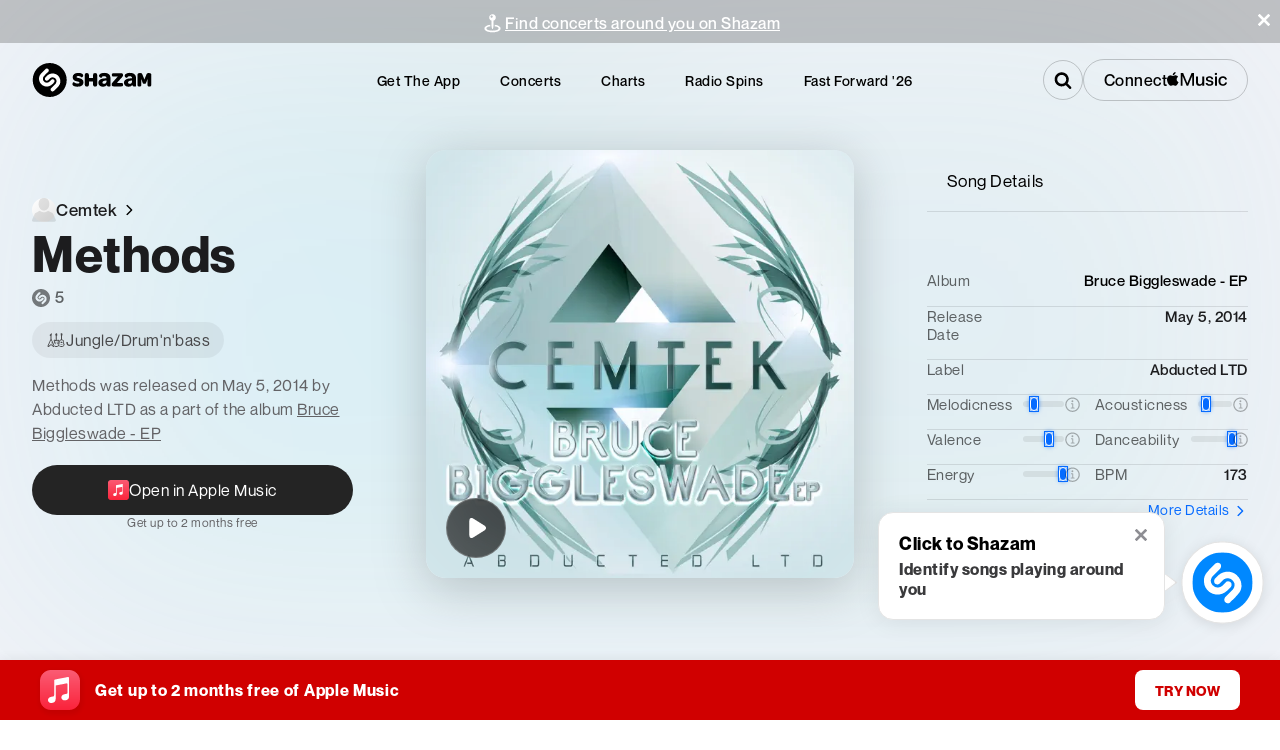

--- FILE ---
content_type: text/css; charset=UTF-8
request_url: https://www.shazam.com/_next/static/css/30c7c71bbe8d378c.css
body_size: 13534
content:
.SongPageEmbed_container__vT24M{position:relative;background:var(--color-gray-100);border-radius:12px;border:1px solid var(--color-gray-200);width:460px;height:168px;overflow:hidden}.SongPageEmbed_blur__vMvkn{position:absolute;top:0;left:0;width:100%;height:100%;z-index:0;border-radius:12px}.SongPageEmbed_blurImage__FiUgM{border-radius:12px!important}.SongPageEmbed_inner__gPGNf{position:absolute;width:100%;height:100%;z-index:1}.SongPageEmbed_header__sSaYS{display:flex;gap:16px}.SongPageEmbed_content__D5zCC{padding:12px 12px 8px}.SongPageEmbed_artworkContainer__vifpS{position:relative;display:flex}.SongPageEmbed_playableTrackButton__ek4LG{position:absolute;width:100%;height:100%;display:flex;align-items:flex-end;bottom:14px;left:4px}.SongPageEmbed_detail__4Nb6z{display:flex;flex:1 1;flex-direction:column;padding:4px 0 0}.SongPageEmbed_title__V8Ygx{margin-bottom:2px}.SongPageEmbed_artistImgContainer__29evc{display:flex;gap:4px;align-items:center;margin-bottom:4px}.SongPageEmbed_artistImgContainer__29evc img{border-radius:50%}.SongPageEmbed_controls__Wjl0s{display:flex;gap:8px;height:28px}.SongPageEmbed_footer__8Em_o{display:flex;justify-content:flex-end;margin-top:8px;height:100px}.SongPageEmbed_brand__rpj1l{display:flex;justify-content:space-between;align-items:center;border-top:1px solid var(--color-gray-300);padding:8px 12px}.SongPageEmbed_amBadge__Rfi6L>span{margin-right:0!important;transform:scale(.85) translateX(8px)}.SongPageEmbed_logo__eMaE_{width:70px;height:20px;--shazam-logo-circle-fill:#242424;--shazam-logo-circle-opacity:1;--shazam-logo-s-fill:#fff}.SongPageEmbed_count__YI5gM{display:flex;align-items:center;margin-top:4px;margin-bottom:8px;gap:4px}.SongPageEmbed_countLogo__V7YKO{width:15px;height:15px;--shazam-logo-circle-fill:#242424;--shazam-logo-circle-opacity:1;--shazam-logo-s-fill:#fff}.Transition_bar__VJt84{position:fixed;z-index:1000;top:0;left:0;height:5px;background-color:var(--color-blue-500);background:linear-gradient(0deg,rgba(68,168,255,1),rgba(0,136,255,1));animation:Transition_transitionGrow__8y9HN 5s cubic-bezier(.4,.2,0,1) forwards}@keyframes Transition_transitionGrow__8y9HN{0%{width:0}to{width:100%}}.ShareItemFloatingMenu_link__dv2Pf{text-decoration:none}.SongItemFloatingMenu_openInAppleMusicElement__3VDNF{height:auto!important;max-height:none!important;text-decoration:none}.SongCredits_title__6XOe_{margin-bottom:24px}.SongCredits_people__pHGX5{display:grid;grid-template-columns:1fr;grid-row-gap:24px;grid-column-gap:12px;margin-bottom:24px;padding:16px}.SongCredits_person__OtSN5{display:grid;grid-template-columns:fit-content(60px) 1fr;grid-gap:12px;gap:12px}.SongCredits_person__OtSN5>div:nth-of-type(2){min-width:0;display:flex;justify-content:center;flex-direction:column}.SongCredits_artworkContainer__UFJt2{background-color:var(--color-gray-700);width:60px;height:60px;border-radius:50%}.SongCredits_link__ICa4_{text-decoration:underline;text-decoration-color:var(--color-black-100)}@media (min-width:640px){.SongCredits_people__pHGX5{grid-template-columns:repeat(2,1fr)}}@media (min-width:768px){.SongCredits_container__VlNm7{display:grid;grid-template-columns:fit-content(600px) 1fr;grid-column-gap:24px;grid-row-gap:32px}.SongCredits_people__pHGX5{margin-bottom:0}.SongCredits_name__3ItNW{margin-bottom:4px}}.ConcertList_concertListContainer___D_T_ .ConcertList_concertList__ij2xj{position:relative;padding:0;margin:0;list-style:none}.ConcertList_concertListContainer___D_T_ .ConcertList_eventItemHideBorder__Y1KM5:after{display:none}.ConcertList_showMoreLink__L_NmP{text-decoration:none;display:none}.ConcertList_showMoreLink__L_NmP:hover{text-decoration:underline;text-decoration-color:var(--color-blue-500)!important}.ConcertList_showMoreLink__L_NmP .ConcertList_showMoreLinkText__8PJnJ{line-height:1.75;letter-spacing:.3px;text-transform:uppercase}.ConcertList_concertListContainer___D_T_ .ConcertList_showMoreButton__G0SOi{max-width:90%;margin:0 auto}.ConcertList_eventItemLink__c76mq{text-decoration:none}.ConcertList_fullWidth___pku_{max-width:var(--artist-page-max-width);margin:0 auto}.ConcertList_fullWidth___pku_>div{max-width:none}@media (min-width:1024px){.ConcertList_concertListContainer___D_T_ .ConcertList_concertList__ij2xj{grid-gap:0 35px;display:grid}.ConcertList_concertListContainer___D_T_ .ConcertList_eventItem__L1CAA>:last-child{display:none}.ConcertList_concertListContainer___D_T_ .ConcertList_eventItem__L1CAA:after{left:0}.ConcertList_concertListContainer___D_T_ .ConcertList_eventItemHideBorder__Y1KM5:after,.ConcertList_concertListContainer___D_T_ .ConcertList_showMoreButton__G0SOi{display:none}.ConcertList_showMoreLink__L_NmP{display:block}.ConcertList_concertListContainer___D_T_ .ConcertList_eventItemHideLastRowBorder__hUnwJ:after{display:none}}.TrackPageHeader_container__n8M7r{max-width:var(--page-max-width);margin:0 auto}.TrackPageHeader_boxFill__DIde_{height:100%;width:100%}.TrackPageHeader_shzFrameTrackInfo__6qiOi{font-family:NeueMontreal,Arial,sans-serif}.TrackPageHeader_imageContainer__7Hr8P{position:relative;display:flex;width:248px;height:248px}.TrackPageHeader_heroBackground__Fo7ao{padding-top:calc(var(--page-navigation-height) + var(--banner-height, 0px));background-color:var(--color-gray-700)}.TrackPageHeader_explicit__jT1jx{width:14px;height:14px;fill:var(--color-white);margin-right:4px}.TrackPageHeader_appleMusiclabel__umYN8{text-decoration:none}@media (max-width:650px){.TrackPageHeader_explicit__jT1jx{width:12px;height:12px}}.TrackPageHeader_coverArt__5aE__{-o-object-fit:contain;object-fit:contain}.TrackPageHeader_trackDetail__noFdJ{flex:1 1}.TrackPageHeader_gridMain__wfHp0{max-width:95%;margin:0 auto}.TrackPageHeader_grid__EPCjO{display:flex;margin:0;padding:0}.TrackPageHeader_gridFullBleed__0oPFN{max-width:none}.TrackPageHeader_grid__EPCjO>*{flex:1 1 100%;min-width:0}.TrackPageHeader_grid__EPCjO .TrackPageHeader_flexReset__4PCh1{flex:none}.TrackPageHeader_gridVertTop__yD4OZ{align-items:flex-start}.TrackPageHeader_gridVertCenter__fD7eS{align-items:center}.TrackPageHeader_shareBtn__FEKUQ{padding:14px 57px}.TrackPageHeader_shzFrameTrackInfo__6qiOi .TrackPageHeader_contextmenu___NBtl{position:absolute;top:0;right:0;display:none}.TrackPageHeader_shzFrameTrackInfo__6qiOi .TrackPageHeader_contextmenu___NBtl a{display:inline-block;height:50px;width:40px}.TrackPageHeader_shzFrameTrackInfo__6qiOi .TrackPageHeader_contextmenu___NBtl svg{position:relative;top:50%;width:21px;height:34px;fill:#fff}.TrackPageHeader_shzFrameTrackInfo__6qiOi .TrackPageHeader_explicitIcon__Kmx5H{margin-right:4px}.TrackPageHeader_pageHdV2__JZoin .TrackPageHeader_variant_b__vjUf7 .TrackPageHeader_art___WSf0{width:270px;height:270px}.TrackPageHeader_pageHdV2__JZoin .TrackPageHeader_action__dOiuH{position:relative;margin:15px 10px 15px 0}.TrackPageHeader_pageHdV2__JZoin .TrackPageHeader_share__q1WWs{position:relative}@media (max-width:750px){.TrackPageHeader_shzFrameTrack__KMxlv .TrackPageHeader_hdBg__bLwCH:after{height:35px}.TrackPageHeader_pageHdV2__JZoin .TrackPageHeader_variant_b__vjUf7 .TrackPageHeader_img___KaXn{width:100%!important;height:100%!important}.TrackPageHeader_shzFrameTrackInfo__6qiOi .TrackPageHeader_action__dOiuH.TrackPageHeader_variant_b__vjUf7{top:-8px;position:relative}.TrackPageHeader_shzFrameTrackInfo__6qiOi .TrackPageHeader_contextmenu___NBtl{display:block;margin-top:8px}.TrackPageHeader_shzFrameTrackInfo__6qiOi .TrackPageHeader_previewAvail___wUxR{min-height:300px}.TrackPageHeader_shzFrameTrackInfo__6qiOi .TrackPageHeader_previewAvail___wUxR .TrackPageHeader_innerContent__buqu3{min-height:260px}.TrackPageHeader_shzFrameTrackInfo__6qiOi .TrackPageHeader_explicitIcon__Kmx5H{width:12px;height:12px}.TrackPageHeader_title__wGI_Q{text-wrap:wrap}.TrackPageHeader_titleExpanded__wRuJz{display:none}}.TrackPageHeader_lineClamp2__HsS9_{-webkit-line-clamp:2;-webkit-box-orient:vertical;display:-webkit-box;overflow:hidden}.TrackPageHeader_svg__nxL0V{pointer-events:none}.TrackPageHeader_link__q0Id5{text-decoration:none}.TrackPageHeader_hdBg__bLwCH{position:relative;min-height:400px;box-sizing:border-box;padding-top:calc(var(--page-navigation-height) + var(--banner-height, 0px));background-color:var(--color-gray-700)}.TrackPageHeader_hdBg__bLwCH:after{content:"";position:absolute;left:0;right:0;bottom:0;height:32%;background-color:var(--color-gray-100)}.TrackPageHeader_pageHdV2__JZoin{position:relative;min-height:300px}.TrackPageHeader_pageHdV2__JZoin .TrackPageHeader_art___WSf0{width:250px;min-width:250px;height:250px;z-index:100;margin:0;box-shadow:0 16px 24px 0 rgba(0,0,0,.1);border:1px inset rgba(255,255,255,.15);transition:transform .8s cubic-bezier(.4,.2,0,1)}.TrackPageHeader_pageHdV2__JZoin .TrackPageHeader_art___WSf0 .TrackPageHeader_img___KaXn{width:100%;height:100%}.TrackPageHeader_pageHdV2__JZoin .TrackPageHeader_art___WSf0:hover{transform:scale(1.03);cursor:pointer}.TrackPageHeader_pageHdV2__JZoin .TrackPageHeader_thumbnailPlayButtonStack__LENR4{display:flex;justify-content:center;align-items:center;position:relative;border-radius:8px}.TrackPageHeader_playButtonContainer__rTQfC{display:flex;position:absolute}.TrackPageHeader_pageHdV2__JZoin .TrackPageHeader_parts__85FAC{flex-wrap:wrap;z-index:11}.TrackPageHeader_pageHdV2__JZoin .TrackPageHeader_details__3P_fD{margin:0;box-sizing:border-box}.TrackPageHeader_pageHdV2__JZoin .TrackPageHeader_details__3P_fD h1{color:#fff}.TrackPageHeader_pageHdV2__JZoin .TrackPageHeader_details__3P_fD .TrackPageHeader_genreNoUrl__u_v2b,.TrackPageHeader_pageHdV2__JZoin .TrackPageHeader_details__3P_fD .TrackPageHeader_genre__VaNEp,.TrackPageHeader_pageHdV2__JZoin .TrackPageHeader_details__3P_fD h1,.TrackPageHeader_pageHdV2__JZoin .TrackPageHeader_details__3P_fD h2 a,.TrackPageHeader_pageHdV2__JZoin .TrackPageHeader_tagCount___HoCx{letter-spacing:.5px;color:#fff}.TrackPageHeader_tagCount___HoCx{min-height:25px;box-sizing:border-box}.TrackPageHeader_pageHdV2__JZoin .TrackPageHeader_details__3P_fD .TrackPageHeader_genreNoUrl__u_v2b,.TrackPageHeader_pageHdV2__JZoin .TrackPageHeader_details__3P_fD .TrackPageHeader_genre__VaNEp{position:relative;display:inline-block;font-size:16px;font-weight:400;opacity:.8;margin-top:15px;margin-right:15px;padding-right:10px;vertical-align:middle;margin-block:0}.TrackPageHeader_pageHdV2__JZoin .TrackPageHeader_details__3P_fD .TrackPageHeader_genreNoUrl__u_v2b:after,.TrackPageHeader_pageHdV2__JZoin .TrackPageHeader_details__3P_fD .TrackPageHeader_genre__VaNEp:after{content:"\00B7";position:absolute;top:3px;right:-5px;font-size:25px;line-height:15px}.TrackPageHeader_pageHdV2__JZoin .TrackPageHeader_details__3P_fD .TrackPageHeader_genre__VaNEp:hover{text-decoration:underline}.TrackPageHeader_pageHdV2__JZoin .TrackPageHeader_details__3P_fD .TrackPageHeader_genreNoUrl__u_v2b:hover{text-decoration:none}.TrackPageHeader_songDetail__I618J{max-width:890px;position:relative}.TrackPageHeader_songDetail__I618J:hover .TrackPageHeader_titleExpanded__wRuJz{text-wrap:wrap!important;opacity:1}.TrackPageHeader_songDetail__I618J .TrackPageHeader_titleExpanded__wRuJz{text-wrap:wrap!important;max-width:1024px!important;display:block;position:absolute;top:-32px;left:-32px;background:beige;background-color:#242424;z-index:2;border-radius:25px;backdrop-filter:blur(50px);background-color:hsla(0,0%,100%,.43);box-shadow:0 16px 32px 0 rgba(0,0,0,.2);border:1px solid hsla(0,0%,100%,.1);opacity:0;transition:opacity .3s ease-out;padding:24px;box-sizing:border-box;pointer-eventts:none}.TrackPageHeader_pageHdV2__JZoin .TrackPageHeader_details__3P_fD>.TrackPageHeader_flexReset__4PCh1{width:100%}.TrackPageHeader_pageHdV2__JZoin .TrackPageHeader_details__3P_fD h1{display:block;font-size:30px;font-weight:900;line-height:40px;margin-block-start:0;margin-block-end:0;text-overflow:ellipsis;overflow:hidden;min-width:0;text-wrap:nowrap}.TrackPageHeader_pageHdV2__JZoin .TrackPageHeader_details__3P_fD h2{font-size:18px;line-height:23px;margin-top:10px;margin-bottom:0;font-weight:500}.TrackPageHeader_pageHdV2__JZoin .TrackPageHeader_tagCount___HoCx{margin-top:15px;font-size:16px;display:inline-block;vertical-align:middle}.TrackPageHeader_pageHdV2__JZoin .TrackPageHeader_tagCount___HoCx .TrackPageHeader_svg__nxL0V{height:24px;width:24px;fill:white;vertical-align:middle;opacity:.7;margin-right:5px}.TrackPageHeader_pageHdV2__JZoin .TrackPageHeader_tagCount___HoCx .TrackPageHeader_count__UPtDJ{margin-left:5px;top:2px;position:relative;font-size:16px;color:var(--color-white);opacity:.8}.TrackPageHeader_floatingCount__ULFml{text-overflow:ellipsis;font-size:14px;display:flex;align-items:center;color:var(--color-gray-900)}@media (max-width:768px){.TrackPageHeader_hdBg__bLwCH:after{height:95px}.TrackPageHeader_pageHdV2__JZoin{min-height:290px;padding-top:40px}.TrackPageHeader_pageHdV2__JZoin .TrackPageHeader_details__3P_fD .TrackPageHeader_genre__VaNEp{display:block;padding-right:0;margin-right:0}.TrackPageHeader_pageHdV2__JZoin .TrackPageHeader_details__3P_fD .TrackPageHeader_genre__VaNEp:after{content:none}.TrackPageHeader_pageHdV2__JZoin .TrackPageHeader_details__3P_fD .TrackPageHeader_tagCount___HoCx{display:block}.TrackPageHeader_pageHdV2__JZoin .TrackPageHeader_genre__VaNEp~.TrackPageHeader_tagCount___HoCx{margin-top:5px}}@media (max-width:750px){.TrackPageHeader_hdBg__bLwCH:after{height:44px}.TrackPageHeader_pageHdV2__JZoin{min-height:413px}.TrackPageHeader_pageHdV2__JZoin .TrackPageHeader_innerContent__buqu3{min-height:383px;flex-direction:column;margin:auto}.TrackPageHeader_pageHdV2__JZoin .TrackPageHeader_innerContent__buqu3 .TrackPageHeader_parts__85FAC>*{width:100%;margin:0;text-align:center}.TrackPageHeader_pageHdV2__JZoin .TrackPageHeader_art___WSf0{flex:none;position:relative;margin:0 auto;text-align:center;width:175px;height:175px;min-width:0;min-width:auto;box-shadow:0 9px 14px 0 rgba(0,0,0,.2)}.TrackPageHeader_pageHdV2__JZoin .TrackPageHeader_art___WSf0:hover{transform:none}.TrackPageHeader_pageHdV2__JZoin .TrackPageHeader_parts__85FAC>:nth-child(2){margin-left:auto}.TrackPageHeader_pageHdV2__JZoin .TrackPageHeader_data__RxygT{height:auto;padding:30px 0}.TrackPageHeader_pageHdV2__JZoin .TrackPageHeader_parts__85FAC{width:100%;flex-direction:column;flex-wrap:nowrap}.TrackPageHeader_pageHdV2__JZoin .TrackPageHeader_details__3P_fD,.TrackPageHeader_pageHdV2__JZoin .TrackPageHeader_parts__85FAC{margin:0;padding-left:0;color:#fff;justify-content:center}.TrackPageHeader_pageHdV2__JZoin .TrackPageHeader_details__3P_fD{padding:0 15px}.TrackPageHeader_pageHdV2__JZoin .TrackPageHeader_details__3P_fD h1{font-size:24px;line-height:32px;text-wrap:wrap;margin-bottom:16px}.TrackPageHeader_pageHdV2__JZoin .TrackPageHeader_details__3P_fD h2{font-size:16px;margin-top:5px;margin-bottom:8px}.TrackPageHeader_pageHdV2__JZoin .TrackPageHeader_details__3P_fD .TrackPageHeader_genreNoUrl__u_v2b,.TrackPageHeader_pageHdV2__JZoin .TrackPageHeader_details__3P_fD .TrackPageHeader_genre__VaNEp{display:block;padding-right:0;margin-right:0;margin-bottom:0}.TrackPageHeader_pageHdV2__JZoin .TrackPageHeader_details__3P_fD .TrackPageHeader_genreNoUrl__u_v2b:after,.TrackPageHeader_pageHdV2__JZoin .TrackPageHeader_details__3P_fD .TrackPageHeader_genre__VaNEp:after{content:none}.TrackPageHeader_pageHdV2__JZoin .TrackPageHeader_details__3P_fD .TrackPageHeader_tagCount___HoCx{display:block;margin-top:5px}.TrackPageHeader_pageHdV2__JZoin .TrackPageHeader_genreNoUrl__u_v2b~.TrackPageHeader_tagCount___HoCx,.TrackPageHeader_pageHdV2__JZoin .TrackPageHeader_genre__VaNEp~.TrackPageHeader_tagCount___HoCx{margin-top:5px}.TrackPageHeader_pageHdV2__JZoin .TrackPageHeader_action__dOiuH.TrackPageHeader_share__q1WWs{display:none}}.TrackPageHeader_hdBg__bLwCH .TrackPageHeader_shzFrame__0YgI_.TrackPageHeader_hasPlaceholderV2__0a8yi .TrackPageHeader_pageHdV2__JZoin.TrackPageHeader_placeholderV2__3wS9R{background-color:transparent}.TrackPageHeader_shzFrame__0YgI_.TrackPageHeader_hasPlaceholderV2__0a8yi{position:relative}.TrackPageHeader_shzFrame__0YgI_.TrackPageHeader_hasPlaceholderV2__0a8yi.TrackPageHeader_notready__Ak1Sr{opacity:1!important}.TrackPageHeader_shzFrame__0YgI_.TrackPageHeader_hasPlaceholderV2__0a8yi .TrackPageHeader_pageHdV2__JZoin{position:relative;z-index:2;display:block}.TrackPageHeader_shzFrame__0YgI_.TrackPageHeader_hasPlaceholderV2__0a8yi .TrackPageHeader_pageHdV2__JZoin.TrackPageHeader_placeholderV2__3wS9R{position:absolute;top:0;left:0;bottom:0;right:0;z-index:1;background-color:#f9f9f9}.TrackPageHeader_shzFrame__0YgI_.TrackPageHeader_hasPlaceholderV2__0a8yi .TrackPageHeader_pageHdV2__JZoin .TrackPageHeader_innerContent__buqu3{display:flex;gap:40px;align-items:center;background-repeat:no-repeat;background-position:left 40px;position:relative;z-index:2;padding-top:calc(50px - var(--banner-height, 0px) * .7)}@media (max-width:650px){.TrackPageHeader_shzFrame__0YgI_.TrackPageHeader_hasPlaceholderV2__0a8yi .TrackPageHeader_pageHdV2__JZoin .TrackPageHeader_innerContent__buqu3{background-position:center 16px;height:100%;gap:0;padding-top:0}}.TrackPageHeader_shzFrame__0YgI_.TrackPageHeader_hasPlaceholderV2__0a8yi .TrackPageHeader_pageHdV2__JZoin.TrackPageHeader_placeholderV2__3wS9R .TrackPageHeader_innerContent__buqu3{background-image:none}.TrackPageHeader_shzFrame__0YgI_.TrackPageHeader_hasPlaceholderV2__0a8yi .TrackPageHeader_pageHdV2__JZoin.TrackPageHeader_placeholderV2__3wS9R .TrackPageHeader_art___WSf0{background-color:#e4e4e4}.TrackPageHeader_shzFrame__0YgI_.TrackPageHeader_hasPlaceholderV2__0a8yi .TrackPageHeader_pageHdV2__JZoin.TrackPageHeader_placeholderV2__3wS9R .TrackPageHeader_tagCount___HoCx,.TrackPageHeader_shzFrame__0YgI_.TrackPageHeader_hasPlaceholderV2__0a8yi .TrackPageHeader_pageHdV2__JZoin.TrackPageHeader_placeholderV2__3wS9R h1,.TrackPageHeader_shzFrame__0YgI_.TrackPageHeader_hasPlaceholderV2__0a8yi .TrackPageHeader_pageHdV2__JZoin.TrackPageHeader_placeholderV2__3wS9R h2{background-color:#e4e4e4;border-radius:20px;min-height:27px;width:150px}.TrackPageHeader_shzFrame__0YgI_.TrackPageHeader_hasPlaceholderV2__0a8yi .TrackPageHeader_pageHdV2__JZoin.TrackPageHeader_placeholderV2__3wS9R h2{min-height:19px;width:180px;margin-top:23px}.TrackPageHeader_shzFrame__0YgI_.TrackPageHeader_hasPlaceholderV2__0a8yi .TrackPageHeader_pageHdV2__JZoin.TrackPageHeader_placeholderV2__3wS9R .TrackPageHeader_tagCount___HoCx{min-height:19px;width:110px;margin-top:20px}.TrackPageHeader_shzFrame__0YgI_.TrackPageHeader_hasPlaceholderV2__0a8yi .TrackPageHeader_pageHdV2__JZoin.TrackPageHeader_placeholderV2__3wS9R .TrackPageHeader_action__dOiuH.TrackPageHeader_share__q1WWs{width:144px}@media (max-width:768px){.TrackPageHeader_shzFrame__0YgI_.TrackPageHeader_hasPlaceholderV2__0a8yi .TrackPageHeader_pageHdV2__JZoin.TrackPageHeader_placeholderV2__3wS9R .TrackPageHeader_action__dOiuH.TrackPageHeader_share__q1WWs{min-width:50px;width:50px}}@media (max-width:650px){.TrackPageHeader_shzFrame__0YgI_.TrackPageHeader_hasPlaceholderV2__0a8yi .TrackPageHeader_pageHdV2__JZoin.TrackPageHeader_placeholderV2__3wS9R .TrackPageHeader_tagCount___HoCx,.TrackPageHeader_shzFrame__0YgI_.TrackPageHeader_hasPlaceholderV2__0a8yi .TrackPageHeader_pageHdV2__JZoin.TrackPageHeader_placeholderV2__3wS9R h1,.TrackPageHeader_shzFrame__0YgI_.TrackPageHeader_hasPlaceholderV2__0a8yi .TrackPageHeader_pageHdV2__JZoin.TrackPageHeader_placeholderV2__3wS9R h2{margin-left:auto;margin-right:auto}.TrackPageHeader_shzFrame__0YgI_.TrackPageHeader_hasPlaceholderV2__0a8yi .TrackPageHeader_pageHdV2__JZoin.TrackPageHeader_placeholderV2__3wS9R .TrackPageHeader_action__dOiuH.TrackPageHeader_btn__PYpeC{min-height:47px;min-width:187px;width:187px}.TrackPageHeader_titleExpanded__wRuJz{display:none!important}.TrackPageHeader_pageHdV2__JZoin .TrackPageHeader_details__3P_fD .TrackPageHeader_genreNoUrl__u_v2b,.TrackPageHeader_pageHdV2__JZoin .TrackPageHeader_details__3P_fD .TrackPageHeader_genre__VaNEp{margin-right:0;padding-right:0}.TrackPageHeader_pageHdV2__JZoin .TrackPageHeader_details__3P_fD .TrackPageHeader_genreNoUrl__u_v2b:after,.TrackPageHeader_pageHdV2__JZoin .TrackPageHeader_details__3P_fD .TrackPageHeader_genre__VaNEp:after{content:""}}@media (min-width:1380px){.TrackPageHeader_gridMain__wfHp0{max-width:100%}}.TrackPageHeader_tagCountContainer__9JV8A{display:inline-block;margin-top:0!important}.Album_fullWidth__W_hFf>div{max-width:none;width:100%}.PageNotFound_container__H7s2j{display:flex;flex-direction:column;justify-content:center;align-items:center;height:700px;text-align:center;padding:10px}.PageNotFound_container__H7s2j>*{margin:10px 0}.PageNotFound_container__H7s2j a{text-decoration-color:var(--color-blue-500)}.page_container__X1ei0{box-sizing:border-box;background-color:black;position:relative;position:fixed;width:100vw;z-index:1}@media (min-width:1024px){.page_container__X1ei0{position:static;width:auto}}.page_container__clgbs{box-sizing:border-box;background-color:black;position:relative;position:fixed;width:100vw;z-index:1}@media (min-width:1024px){.page_container__clgbs{position:static;width:auto}}.AppleMusicLyrics_lyrics__jeBNy{padding:0 0 0 48px}.AppleMusicLyrics_footer__zzSOJ{padding-top:20px}.AppleMusicLyrics_sectionTitle__wyODF{margin-bottom:10px;margin-left:10px}.AppleMusicLyrics_lyricSection__5yZQk{margin-bottom:10px;white-space:pre-wrap;line-height:26px}.AppleMusicLyrics_lyricsBlock__e6TSl{margin-bottom:15px}.AppleMusicLyrics_attributions__PJHLx{border-top:1px solid var(--color-gray-300);padding-top:15px}.AlbumDetail_albumList__SWH3S{display:flex;flex-direction:column}.SongPageContent_container__Uidxz{padding-bottom:60px}.SongPageContent_pageGridWidthOverwrite__5T_S9 [class*=module_grid]{width:95%;max-width:1600px}.SongPageContent_pageGridWidthOverwrite__5T_S9 [class*=module_inner]{width:100%!important}.SongPageContent_albumList__81Ycr{display:flex;flex-direction:column;padding-bottom:40px}@media (min-width:1024px){.SongPageContent_albumList__81Ycr{padding-bottom:0}}.NewTrackPageHeader_headerContainer__kW4D5{overflow:visible}.NewTrackPageHeader_headerContainer__kW4D5,.NewTrackPageHeader_headerContentWrapper__l9Fx1{position:relative;display:flex;flex-direction:column;justify-content:center;width:100%;align-items:center}.NewTrackPageHeader_headerContentWrapper__l9Fx1{height:auto;min-height:-moz-fit-content;min-height:fit-content}.NewTrackPageHeader_headerContent__AGDp0{width:95%;height:-moz-fit-content;height:fit-content;display:grid;grid-template-columns:1fr;grid-template-areas:"track-img" "track-data" "track-trends";grid-row-gap:30px;row-gap:30px;z-index:1;margin:calc(var(--page-navigation-height) + var(--banner-height, 0px) + 15px) 0 50px 0;box-sizing:border-box}.NewTrackPageHeader_trackContent__bd8Jr{grid-area:track-data;width:100%;max-width:600px;margin:auto;display:flex;flex-direction:column;gap:10px;min-width:0}.NewTrackPageHeader_trackTextAndPlaybtn__YU2J8{display:flex;justify-content:space-between;flex-grow:1}.NewTrackPageHeader_trackTextPlayBtn__eRPtj{width:40px!important;height:40px!important}.NewTrackPageHeader_trackText__YFwjQ{flex-grow:1;margin-block:auto;min-width:0}.NewTrackPageHeader_descriptionText__F_eFA{color:var(--color-gray-700);margin-top:15px;line-height:24px}.NewTrackPageHeader_tagCountTextWrapper__uddT0{margin-top:6px}.NewTrackPageHeader_tagCountTextWrapper__uddT0 .NewTrackPageHeader_tagCountText__KqU_q{color:rgba(0,0,0,.6)}.NewTrackPageHeader_svg__cywoi{height:20px;width:20px;fill:rgba(0,0,0,.5);vertical-align:middle;margin-right:5px}.NewTrackPageHeader_link__pvz9X{color:var(--gray-600)}.NewTrackPageHeader_trackTitle__YYbL7{margin-top:5px;line-height:38px;overflow:hidden;text-overflow:ellipsis;display:-webkit-box;-webkit-line-clamp:5;line-clamp:5;-webkit-box-orient:vertical;word-wrap:break-word;word-break:break-word}.NewTrackPageHeader_explicit__agYhP{display:inline-block;fill:var(--color-red-200);margin-left:.2em;margin-bottom:.06em;width:.5em;height:.5em}.NewTrackPageHeader_appleMusicLinkWrapper__IXDCW{margin-top:20px}.NewTrackPageHeader_playableCoverWrapper__qOq_Q{height:100%;width:100%;display:flex;align-items:center;max-width:600px;margin:auto}.NewTrackPageHeader_playableCover__g4OPl{position:relative;grid-area:track-img;height:auto;border-radius:20px;aspect-ratio:1/1;width:80%;max-width:600px;margin:auto}.NewTrackPageHeader_playableCover__g4OPl .NewTrackPageHeader_trackCover__5ggGr{position:relative;border-radius:20px}.NewTrackPageHeader_playableCover__g4OPl .NewTrackPageHeader_trackCover__5ggGr:before{content:"";position:absolute;top:0;left:0;right:0;bottom:0;border-radius:20px;box-shadow:inset 0 0 100px rgba(255,255,255,.25);pointer-events:none;z-index:1}.NewTrackPageHeader_playableCover__g4OPl .NewTrackPageHeader_trackCover__5ggGr>img{border-radius:20px}.NewTrackPageHeader_playableCover__g4OPl .NewTrackPageHeader_playBtn__plTDN{position:absolute;left:20px;bottom:20px;display:none!important;backdrop-filter:blur(10px);border:1px solid rgba(255,255,255,.2)}.NewTrackPageHeader_trackTrends__k2OTH{width:100%;height:100%;grid-area:track-trends;z-index:1;border-radius:25px;border:1px solid rgba(0,0,0,.2);background-color:white}.NewTrackPageHeader_blurBackgroundContainer__EPU5w{position:absolute;width:100%;height:100%;top:0;overflow:visible}.NewTrackPageHeader_blurAlbumCover__Wnh3b{width:100%;height:60%;overflow:visible;clip-path:inset(0 0 -500vh 0);position:absolute;pointer-events:none;-o-object-position:center;object-position:center;filter:saturate(5) blur(100px);opacity:.12;transform:translateZ(0)}.NewTrackPageHeader_headerDivider__wNa5H{width:95%;position:absolute;bottom:0;margin-inline:10px;border-bottom:1px solid rgba(0,0,0,.1);display:none;max-width:1600px}.NewTrackPageHeader_trackTextPlayBtn__eRPtj{backdrop-filter:blur(10px);border:1px solid rgba(255,255,255,.2)}.NewTrackPageHeader_musicButtonsContainer__NC9ie{display:flex;flex-direction:row;gap:15px;width:100%;align-items:flex-start;justify-content:center;flex-wrap:wrap}.NewTrackPageHeader_musicButtonsContainer__NC9ie>*{flex:0 1 auto;min-width:0}@media (min-width:640px){.NewTrackPageHeader_trackContent__bd8Jr{gap:0}.NewTrackPageHeader_blurAlbumCover__Wnh3b{width:100%;height:65%}.NewTrackPageHeader_trackTitle__YYbL7{line-height:40px}}@media (min-width:768px){.NewTrackPageHeader_playableCover__g4OPl{margin-inline:unset}.NewTrackPageHeader_trackTitle__YYbL7{-webkit-line-clamp:3;line-clamp:3}.NewTrackPageHeader_playableCover__g4OPl{width:100%}}@media (min-width:1024px){.NewTrackPageHeader_musicButtonsContainer__NC9ie{flex-direction:column;gap:10px;justify-content:flex-start;align-items:stretch}.NewTrackPageHeader_trackTrends__k2OTH{background-color:transparent;border-radius:0;border:none}.NewTrackPageHeader_headerContentWrapper__l9Fx1{height:100%}.NewTrackPageHeader_trackContentPlayBtn__nmQke{display:none!important}.NewTrackPageHeader_playableCover__g4OPl .NewTrackPageHeader_playBtn__plTDN{display:flex!important}.NewTrackPageHeader_headerContent__AGDp0{grid-template-columns:3fr 4fr 3fr;grid-template-areas:"track-data track-img track-trends";-moz-column-gap:6%;column-gap:6%;max-width:1600px;margin:150px 0}.NewTrackPageHeader_headerContainer__kW4D5{margin-bottom:40px}.NewTrackPageHeader_trackMetadata__pZoJB{row-gap:20px}.NewTrackPageHeader_blurAlbumCover__Wnh3b{width:100%;height:90%;filter:saturate(5) blur(150px)}.NewTrackPageHeader_trackTitle__YYbL7{line-height:54px}.NewTrackPageHeader_headerDivider__wNa5H{display:block}}.LineGraph_animatedCoordinate__Y1VOJ{animation:LineGraph_scaleAnimation__oHKN4 3s ease-in-out infinite}.LineGraph_coordinate__bLWJS{cursor:pointer}.LineGraph_tooltipContainer__i6k7v{opacity:0;pointer-events:none;background-color:transparent;position:relative;transition:opacity .2s linear}.LineGraph_coordinate__bLWJS:hover+.LineGraph_tooltipContainer__i6k7v{opacity:1}@keyframes LineGraph_scaleAnimation__oHKN4{0%{opacity:.5;transform:scale(1)}75%{opacity:0;transform:scale(5)}to{opacity:0;transform:scale(5)}}.AudioAnalysisView_impression__WQ1Qe{width:100%}.AudioAnalysisView_audioAnalysisContainer__C6MHY{display:flex;flex-direction:column;gap:16px;height:-moz-fit-content;height:fit-content;width:100%;padding-inline:20px;box-sizing:border-box}.AudioAnalysisView_container__FP_ES{display:flex;flex-direction:column;gap:16px}.AudioAnalysisView_metadataItem__YSNsr{display:grid;grid-template-columns:1fr 3fr;grid-template-rows:1fr;padding-bottom:16px;border-bottom:1px solid rgba(0,0,0,.1)}.AudioAnalysisView_audioAnalysisContainer__C6MHY .AudioAnalysisView_titleText__QH8dZ{color:rgba(0,0,0,.6);font-size:15px}.AudioAnalysisView_value__Nim7P{text-align:right;font-size:15px}.AudioAnalysisView_link__3_68t{text-align:right;text-decoration:none}.AudioAnalysisView_link__3_68t>span{color:var(--color-black)}.AudioAnalysisView_audioAnalysisBarContainers__eEJVs{flex-direction:column;gap:16px;display:none}.AudioAnalysisView_attributeGroup__ZxKKg{display:grid;grid-template-columns:1fr 1fr;grid-template-rows:1fr;padding-bottom:16px;border-bottom:1px solid rgba(0,0,0,.1);grid-column-gap:15px;-moz-column-gap:15px;column-gap:15px}.AudioAnalysisView_bpmContainer__Nqz_W{display:flex;justify-content:space-between;gap:10px}@media (min-width:1024px){.AudioAnalysisView_audioAnalysisContainer__C6MHY{padding-inline:0}.AudioAnalysisView_audioAnalysisBarContainers__eEJVs{display:flex}}.AudioAnalysisModalComponents_trackData__edCtT{display:flex;gap:10px}.AudioAnalysisModalComponents_coverArt__wa1iS{flex-shrink:0;width:50px;height:50px;border-radius:5px}.AudioAnalysisModalComponents_trackDataText__oCawZ{display:flex;flex-direction:column;justify-content:center;gap:2px}.AudioAnalysisModalComponents_trackDataText__oCawZ .AudioAnalysisModalComponents_trackName__EJuMq{overflow:hidden;text-overflow:ellipsis;display:-webkit-box;-webkit-line-clamp:1;-webkit-box-orient:vertical;font-size:17px}.AudioAnalysisModalComponents_trackDataText__oCawZ .AudioAnalysisModalComponents_artistName__bbtgL{overflow:hidden;text-overflow:ellipsis;display:-webkit-box;-webkit-line-clamp:1;-webkit-box-orient:vertical;font-size:15px}.AudioAnalysisModalComponents_container__P_zPY{display:grid;grid-template-columns:1fr;grid-template-rows:1fr;grid-gap:16px;gap:16px}.AudioAnalysisModalComponents_metadataItem__hbz7h{display:flex;gap:20px;padding-bottom:16px;border-bottom:1px solid rgba(0,0,0,.1);justify-content:space-between;text-align:right}.AudioAnalysisModalComponents_songInformation__kWA_A{margin-block:24px}.AudioAnalysisModalComponents_modalText__zgyln>div{margin-top:8px}.AudioAnalysisModalComponents_link__Jzg1g,.AudioAnalysisModalComponents_link__Jzg1g>span{text-decoration:none;color:var(--color-blue-500)}@media (min-width:768px){.AudioAnalysisModalComponents_container__P_zPY{grid-template-columns:1fr 1fr}.AudioAnalysisModalComponents_metadataItem__hbz7h{display:flex;flex-direction:column;grid-template-columns:1fr 1fr;text-align:left;gap:6px}}a.AppleMusicLink_link__MD7ZC,a.AppleMusicLink_link__MD7ZC:hover,a.AppleMusicLink_link__MD7ZC:visited{text-decoration:none}.ActivityView_activityViewWrapper__qs0Zi{width:100%}.ActivityView_movementContainer__6xfBU{display:flex;flex-direction:column;row-gap:20px}.ActivityView_movementDesc__rqyCQ{width:100%;justify-content:space-between;display:flex;gap:5px;align-items:center;border-bottom:1px solid rgba(0,0,0,.1);padding-bottom:16px}.ActivityView_movementPercentage__mAkgc{display:flex;align-items:center;gap:8px}.ActivityView_risingArrow__LWEX1{width:14px!important;height:14px!important;transform:rotate(-45deg)}.TrackPageHeaderLineGraph_trackPageHeaderLineGraph__RM0f5{margin-top:30px;display:flex;justify-content:center;flex-direction:column;width:100%}.TrackPageHeaderLineGraph_lineGraphLabels__krPQT{margin-top:20px;display:flex;width:100%}.TrackPageHeaderLineGraph_defaultLineGraphWrapper__8wr6s{display:block}.TrackPageHeaderLineGraph_tabletLineGraphWrapper__H_wHO{display:none}@media (min-width:768px){.TrackPageHeaderLineGraph_defaultLineGraphWrapper__8wr6s{display:none}.TrackPageHeaderLineGraph_tabletLineGraphWrapper__H_wHO{display:block}}@media (min-width:1024px){.TrackPageHeaderLineGraph_defaultLineGraphWrapper__8wr6s{display:block}.TrackPageHeaderLineGraph_tabletLineGraphWrapper__H_wHO{display:none}}.AudioAnalysisAttributeBar_container__xWLKV{display:grid;grid-template-columns:3fr 2fr;grid-template-rows:1fr;grid-gap:10px;gap:10px}.AudioAnalysisAttributeBar_labelContainer__VKIjr{display:flex;align-items:center;gap:10px;width:100%}.AudioAnalysisAttributeBar_titleText__6cZAc{color:rgba(0,0,0,.6);font-size:15px}.AudioAnalysisAttributeBar_infoIcon__qij3m{display:inline-flex;align-items:center;justify-content:center;width:12px;height:12px;border-radius:50%;background-color:transparent;color:rgba(0,0,0,.3);font-size:12px;font-weight:700;line-height:1;border:1px solid rgba(0,0,0,.3)}.AudioAnalysisAttributeBar_progressBarWrapper___cdOH{height:100%;display:flex;align-items:center;gap:8px}.AudioAnalysisAttributeBar_progressBarContainer__Qmy2X{width:100%;border-radius:4px;position:relative}.AudioAnalysisAttributeBar_progressBarThumb__WCXVL{width:8px;height:14px;background-color:var(--color-blue-500);top:50%;transform:translateY(-50%);position:absolute;border-radius:10px;border:1px solid white;outline:1px solid var(--color-blue-500);box-shadow:0 0 5px var(--color-blue-500);box-sizing:border-box}.AudioAnalysisAttributeBar_tooltipIcon__GPtlU{width:16px;height:16px}.DefaultAlbumCoverImg_albumCoverFallbackImg__KjYfQ{border-radius:8px;overflow:hidden;display:flex;justify-content:center;align-items:center;aspect-ratio:1/1;background-image:linear-gradient(#f5f5f7,#d7d7d9);min-width:75px;width:75px;box-sizing:border-box}.DefaultAlbumCoverImg_icon__gpQb_{width:25%;height:100%}.AppScanModal_scan__gb7oX{position:relative;text-align:center;padding:60px 60px 0;background-color:#fff;max-width:620px;border-radius:16px;box-shadow:0 2px 24px 0 rgba(0,0,0,.2)}.AppScanModal_scan__gb7oX .AppScanModal_qrCode__EgEEn{width:148px;height:148px;margin:0 auto 20px;border:1px solid rgba(0,0,0,.05);border-radius:8px;box-shadow:0 2px 4px 0 rgba(0,0,0,.1);overflow:hidden}.AppScanModal_scan__gb7oX .AppScanModal_qrCode__EgEEn img{width:100%;height:100%}.AppScanModal_scan__gb7oX h2{margin-bottom:5px}.AppScanModal_scan__gb7oX .AppScanModal_desc__CBPxQ{margin-bottom:20px}.AppScanModal_scan__gb7oX .AppScanModal_avail__nRP1T{margin-bottom:40px}.AppScanModal_scan__gb7oX .AppScanModal_avail__nRP1T a,.AppScanModal_scan__gb7oX .AppScanModal_avail__nRP1T a:visited{color:#0088ff}.AppScanModal_scan__gb7oX .AppScanModal_phone__Dbgpw{width:380px;height:270px;margin:0 auto}.AppScanModal_scan__gb7oX .AppScanModal_phone__Dbgpw img{height:100%}.GoToLink_link__fVLAh{text-decoration:none}.GradientBackground_fallback__TRfba{background:radial-gradient(ellipse at 80% 30%,#0038cc 0,transparent 60%),radial-gradient(ellipse at 90% 70%,#1155cc 0,transparent 50%),radial-gradient(ellipse at 20% 50%,#0c3366 0,transparent 70%),linear-gradient(90deg,#000000,#0f0f0f 40%,#1f1f1f 50%,#0c3366 75%,#0038cc)}.GradientBackground_canvas___YRZS,.GradientBackground_fallback__TRfba{position:absolute;width:100%;height:100%;top:0;left:0;z-index:-1;pointer-events:none}.GradientBackground_canvas___YRZS{outline:none;opacity:0;transition:opacity .5s ease}.GradientBackground_canvas___YRZS.GradientBackground_loaded__4fRke{opacity:1}.ArtistCardItem_cardContainer__VMIal,.ArtistCardItem_cardWrapper__7Yepy{height:60vh;max-height:900px;min-height:200px;border-radius:20px}.ArtistCardItem_cardWrapper__7Yepy{width:100%;box-sizing:border-box;background:linear-gradient(black,black) padding-box,linear-gradient(-45deg,rgba(255,255,255,.25),rgba(70,70,70,.25) 30%,rgba(0,0,0,0) 50%) border-box,linear-gradient(135deg,rgba(255,255,255,.25),rgba(70,70,70,.25) 30%,rgba(0,0,0,0) 50%) border-box;border:1px solid transparent;margin:auto}.ArtistCardItem_cardContainer__VMIal{box-sizing:border-box;padding:30px;width:100%;display:flex;flex-direction:column;position:relative;overflow:hidden}.ArtistCardItem_imgWrapper__Io3BR{position:absolute;top:0;left:0;right:0;width:100%;height:85%;overflow:hidden;mask-image:linear-gradient(180deg,rgba(0,0,0,1) 0,rgba(0,0,0,1) 45%,rgba(0,0,0,.85) 60%,rgba(0,0,0,.4) 75%,rgba(0,0,0,0) 90%);-webkit-mask-image:linear-gradient(180deg,rgba(0,0,0,1) 0,rgba(0,0,0,1) 45%,rgba(0,0,0,.85) 60%,rgba(0,0,0,.4) 75%,rgba(0,0,0,0) 90%)}.ArtistCardItem_artistImgAnimated__5xFFX,.ArtistCardItem_artistImg__DyBGr{-o-object-fit:cover;object-fit:cover;width:100%;height:100%}.ArtistCardItem_artistImgAnimated__5xFFX{transition:transform .6s cubic-bezier(.34,1.56,.64,1),opacity .6s ease-out;will-change:transform,opacity}.ArtistCardItem_artistImgAnimated__5xFFX.ArtistCardItem_entering__IvZrM{transform:scale(.8);opacity:0}.ArtistCardItem_artistImgAnimated__5xFFX.ArtistCardItem_entered__ZaHmC{transform:scale(1);opacity:1}.ArtistCardItem_blurredImageContainer__3_xzH{position:absolute;inset:0;top:-10%;background-image:var(--artist-img);background-size:cover;background-position:50%;filter:blur(26px);-webkit-filter:blur(26px);transform:scale(1.08);mask-image:linear-gradient(180deg,rgba(0,0,0,0) 40%,rgba(0,0,0,.15) 55%,rgba(0,0,0,.5) 70%,rgba(0,0,0,.85) 85%,rgba(0,0,0,1) 95%);-webkit-mask-image:linear-gradient(180deg,rgba(0,0,0,0) 40%,rgba(0,0,0,.15) 55%,rgba(0,0,0,.5) 70%,rgba(0,0,0,.85) 85%,rgba(0,0,0,1) 95%)}.ArtistCardItem_blurredImageContainer__3_xzH:after{content:"";position:absolute;top:0;left:0;right:0;bottom:0;background:linear-gradient(180deg,transparent 0,rgba(0,0,0,.18) 65%,rgba(0,0,0,.55));z-index:1}.ArtistCardItem_metadataContainer__4F4WZ{position:absolute;bottom:0;left:0;right:0;width:100%;display:flex;flex-direction:column;align-self:flex-end;z-index:4;padding:30px;box-sizing:border-box}@media (min-width:500px){.ArtistCardItem_cardContainer__VMIal,.ArtistCardItem_cardWrapper__7Yepy{width:100%;height:70vh;max-height:900px;min-height:400px;border-radius:20px}}@media (min-width:640px){.ArtistCardItem_cardContainer__VMIal,.ArtistCardItem_cardWrapper__7Yepy{width:100%;max-height:900px}}@media (min-width:1024px){.ArtistCardItem_cardContainer__VMIal,.ArtistCardItem_cardWrapper__7Yepy{height:auto;min-height:auto;max-width:460px;aspect-ratio:460/600}.ArtistCardItem_cardWrapper__7Yepy{transform:translateY(0)}}.ArtistCardPlayer_cardPlayer__UeCV5{border-top:1px solid rgba(255,255,255,.2);padding-top:25px;display:flex;align-items:center;gap:12px;margin-top:20px}.ArtistCardPlayer_playingWrapper__5PJkI{display:flex}.ArtistCardPlayer_cardPlayer__UeCV5.ArtistCardPlayer_minimized__tZbXU{border-top:0;padding-top:0;display:flex;align-items:center;justify-content:space-between;width:100%;margin-top:0}.ArtistCardPlayer_cardPlayer__UeCV5.ArtistCardPlayer_minimized__tZbXU>.ArtistCardPlayer_soundControl__VLtMF{margin-left:0}.ArtistCardPlayer_songArtwork__dHHv6{width:60px;height:60px;border-radius:8px;-o-object-fit:cover;object-fit:cover;flex-shrink:0}.ArtistCardPlayer_container__1jxgG{display:flex;flex-direction:column;gap:2px;width:100%;min-width:0;flex:1 1}.ArtistCardPlayer_textWrapper__6b5gf{color:rgba(255,255,255,.4);opacity:1;display:flex;align-items:center;gap:5px;text-wrap:nowrap;position:relative}.ArtistCardPlayer_listenText__DwQV8{opacity:1;color:rgba(255,255,255,.4);transition:opacity .1s linear}.ArtistCardPlayer_minimizedListenText__elVG9{margin:auto}.ArtistCardPlayer_nowPlayingTextWrapper__jCZWn{position:absolute;align-items:center;left:0;display:flex;gap:5px;opacity:1;transition:opacity .1s linear}.ArtistCardPlayer_nowPlayingTextWrapperMinimized__ky4_Y{left:50%;top:50%;transform:translate(-50%,-50%)}.ArtistCardPlayer_playingText__exv5D{color:rgba(255,255,255,.4)}.ArtistCardPlayer_waveIcon__Zk89H{opacity:1;color:rgba(255,255,255,.5)}.ArtistCardPlayer_fadeOut__onyJg{opacity:0}@keyframes ArtistCardPlayer_scrollText__JHaHk{0%{transform:translateX(0)}50%{transform:translateX(-50%)}to{transform:translateX(0)}}.ArtistCardPlayer_soundControl__VLtMF{margin-left:auto;padding:10px;border-radius:50%;background:rgba(255,255,255,.103);backdrop-filter:blur(8px);-webkit-backdrop-filter:blur(8px);cursor:pointer}@media (min-width:1024px){.ArtistCardPlayer_cardPlayer__UeCV5.ArtistCardPlayer_isModal__ZB1ia{display:none}}.ArtistCardSoundControl_soundControl__346DR{position:relative;width:55px;aspect-ratio:1/1;margin-left:auto;border-radius:50%;background:rgba(255,255,255,.103);backdrop-filter:blur(8px);-webkit-backdrop-filter:blur(8px);cursor:pointer;border:1px solid rgba(255,255,255,.1);display:flex;justify-content:center;align-items:center}.ArtistCardSoundControl_minimizedSoundControl__s8fv9{width:40px;box-sizing:border-box;margin:0}.ArtistCardSoundControl_iconWrapper__Mfzih{position:absolute;display:flex;justify-content:center;align-items:center;top:50%;left:50%;transform:translate(-50%,-50%)}.ArtistCardSoundControl_circleProgress__NBTxd{display:flex;position:absolute;width:100%;height:100%;border-radius:50%;justify-content:center;align-items:center;-webkit-mask:radial-gradient(transparent 62%,0,var(--color-white));mask:radial-gradient(transparent 65%,0,var(--color-white));opacity:0;animation:ArtistCardSoundControl_fadeIn__aw35B .5s forwards}@keyframes ArtistCardSoundControl_fadeIn__aw35B{to{opacity:1}}.TextAutoScroll_textScrollerContainer__8lHeg{display:flex;gap:2px;overflow:hidden;width:100%;min-width:0;box-sizing:border-box;-webkit-mask-image:linear-gradient(270deg,transparent 0,black 5%);mask-image:linear-gradient(270deg,transparent 0,black 5%)}.TextAutoScroll_minimized__KuqQp{justify-content:center}.TextAutoScroll_text__Htbx5{text-wrap:nowrap;position:relative;opacity:1}.TextAutoScroll_invisibleText__3Oiyl{opacity:0}.TextAutoScroll_duplicateText__8npxc{text-wrap:nowrap;position:absolute;opacity:0;pointer-events:none}.TextAutoScroll_overflow__9i2FX{animation:TextAutoScroll_scroll__7WCFV var(--scroll-duration,8s) linear infinite}.TextAutoScroll_show__wF_ff{opacity:1;pointer-events:all}@keyframes TextAutoScroll_scroll__7WCFV{0%{transform:translateX(0)}to{transform:translateX(-100%)}}.AnimatedCheckmark_checkmark__1uEk_{display:inline-block}.AnimatedCheckmark_checkmarkPath__nyP5V{opacity:0;transform:scale(.3);animation:AnimatedCheckmark_checkmark-appear__aYml_ .2s ease-out forwards}@keyframes AnimatedCheckmark_checkmark-appear__aYml_{0%{opacity:0;transform:scale(.5)}50%{opacity:1;transform:scale(1.1)}to{opacity:1;transform:scale(1)}}.ArtistMetadata_artistInfo__qE_fL{width:100%;display:flex;row-gap:5px;flex-direction:column;align-self:flex-end;z-index:4}.ArtistMetadata_artistDetails__6TCeX{display:flex;align-items:center;mask-image:linear-gradient(90deg,black 0,black 90%,transparent);-webkit-mask-image:linear-gradient(90deg,black 0,black 90%,transparent)}.ArtistMetadata_artistDetailsText__BvZzC{color:rgba(255,255,255,.4);font-size:16px;text-wrap:nowrap}.ArtistMetadata_dot__WWNOy{font-size:12px!important}@media (min-width:350px){.ArtistMetadata_artistDetailsText__BvZzC{font-size:18px}}.ArtistListItem_listItemWrapper__7fCWh{width:100%;padding-block:20px;border-bottom:1px solid rgba(255,255,255,.1);cursor:pointer;box-sizing:border-box}.ArtistListItem_listItemContainer__bqq0M{display:flex;gap:20px;align-items:center}.ArtistListItem_animationOverflow__8VmUe{overflow:hidden}.ArtistListItem_listItemAnimated__xhJUI{width:100%;padding-block:20px;border-bottom:1px solid rgba(255,255,255,.1);cursor:pointer;box-sizing:border-box;transition:opacity .6s cubic-bezier(.25,.46,.45,.94),transform .6s cubic-bezier(.25,.46,.45,.94);will-change:opacity,transform}.ArtistListItem_listItemAnimated__xhJUI.ArtistListItem_hidden__2HKW6{opacity:0;transform:translateY(40px)}.ArtistListItem_listItemAnimated__xhJUI.ArtistListItem_visible__aoU3Q{opacity:1;transform:translateY(0)}.ArtistListItem_artistImgContainer__y8SUO{position:relative}.ArtistListItem_artistImg__c_uLc{-o-object-fit:cover;object-fit:cover;border-radius:10px;width:75px;height:75px}.ArtistListItem_imgPlayButton__sKzSx{position:absolute;top:50%;left:50%;transform:translate(-50%,-50%);background-color:rgba(0,0,0,.5);width:30px;height:30px;display:flex;justify-content:center;align-items:center;cursor:pointer;border-radius:50px;transition:background-color .2s ease-in-out}.ArtistListItem_imgPlayButton__sKzSx:hover{background-color:rgba(0,0,0,.8)}.ArtistListItem_artistInfo__av37g{flex:1 1;display:flex;flex-direction:column;gap:4px}.ArtistListItem_artistName__WEB8Q{color:white}.ArtistListItem_artistDetails__58uOQ{display:flex;align-items:center}.ArtistListItem_detailText__gOTJn,.ArtistListItem_separator__qu8ci{color:rgba(255,255,255,.4)}.ArtistListItem_expandIconWrapper__lQBar{margin-left:auto;cursor:pointer;height:50px;aspect-ratio:1/1;border-radius:50%;position:relative;transition:background-color .2s ease-in-out}.ArtistListItem_expandIcon__yT_4b{width:20px;position:absolute;left:50%;top:50%;transform:translate(-50%,-50%)}.ArtistListItem_expandIconWrapper__lQBar:hover{background-color:rgba(255,255,255,.05)}@media (max-width:639px){.ArtistListItem_artistName__WEB8Q{font-size:1.5em;line-height:1.75rem}.ArtistListItem_artistDetails__58uOQ{flex-wrap:wrap;gap:2px 5px;align-items:center}.ArtistListItem_detailText__gOTJn{font-size:1rem;line-height:1.25rem;white-space:nowrap}.ArtistListItem_separator__qu8ci{order:1}.ArtistListItem_detailText__gOTJn:first-child{order:0}.ArtistListItem_detailText__gOTJn:last-child{order:2}}.WideArtistCardItem_cardWrapper__YkGVM{width:100%;box-sizing:border-box;margin:auto}.WideArtistCardItem_cardContainer__KwMm4{box-sizing:border-box;width:100%;height:90vh;display:flex;position:relative}.WideArtistCardItem_artistImg__orQAm{-o-object-fit:cover;object-fit:cover;width:100%;height:100%;position:absolute;top:0;left:0;z-index:1}.WideArtistCardItem_metadataContainer__DWecS{width:100%;display:flex;flex-direction:column;align-self:flex-end;z-index:4}.WideArtistCardItem_closeButton__MAxZd{box-sizing:border-box;background:rgba(255,255,255,.103);border-radius:50%;width:40px;height:40px;cursor:pointer;backdrop-filter:blur(8px);-webkit-backdrop-filter:blur(8px);border:1px solid rgba(255,255,255,.2);z-index:5;display:flex;align-items:center;justify-content:center}.WideArtistCardItem_expandContainer__nDg5i{width:100%}.WideArtistCardItem_expandContent__1f3o8{position:absolute;top:0;left:0;right:0;bottom:0;background:rgba(0,0,0,.4);backdrop-filter:blur(50px);-webkit-backdrop-filter:blur(20px);z-index:5;display:flex;flex-direction:column;overflow:hidden}.WideArtistCardItem_topBar__L5GF0{display:flex;align-items:center;justify-content:space-between;padding-inline:20px;padding-top:20px;width:100%;box-sizing:border-box}.WideArtistCardItem_player__Ndu3G{width:100%}.WideArtistCardItem_expandContentInner__rYqqJ{flex:1 1;overflow-y:auto;-webkit-mask-image:linear-gradient(180deg,transparent 0,black 5%,black 90%,transparent);mask-image:linear-gradient(180deg,transparent 0,black 5%,black 90%,transparent);padding-bottom:150px;width:100%;margin:auto;padding-top:40px}.WideArtistCardItem_expandContentInner__rYqqJ::-webkit-scrollbar{width:8px}.WideArtistCardItem_expandContentInner__rYqqJ::-webkit-scrollbar-track{background:transparent}.WideArtistCardItem_expandContentInner__rYqqJ::-webkit-scrollbar-thumb{background:rgba(255,255,255,.3);border-radius:5px}.WideArtistCardItem_expandContentInner__rYqqJ::-webkit-scrollbar-thumb:hover{background:rgba(255,255,255,.3)}.WideArtistCardItem_contentWidth__zDH2B{max-width:650px;width:100%;padding-inline:20px;margin:auto;box-sizing:border-box}.TopSongItem_topSongItem__Qsncb{display:flex;-moz-column-gap:30px;column-gap:30px;padding-bottom:12px;min-height:70px}.TopSongItem_songImg__Evedf{width:90px;height:90px;background:rgba(255,255,255,.1);border-radius:8px;flex-shrink:0}.TopSongItem_songDetails__goFLZ{display:flex;flex-direction:column;gap:4px;overflow:hidden;flex:1 1;min-width:0}.TopSongItem_songTitle__YDBPm{font-size:22px}.TopSongItem_artistName__niDRx{font-size:16px}.TopSongItem_songDetails__goFLZ>*{min-width:0;flex-shrink:1}.TopSongItem_innerSongWrapper__5Ca0q{display:flex;width:100%;flex-direction:column;justify-content:space-between;min-width:0;overflow:hidden}.TopSongItem_songData__IPsvZ{display:flex;flex-direction:column;gap:12px;min-width:120px;flex-shrink:0;margin-top:8px}.TopSongItem_tagCount__17DCE{display:flex;align-items:center;gap:8px;display:none}.TopSongItem_tagCountText__9dM5l{line-height:14px;font-size:14px}.TopSongItem_appleMusicIconWrapper__WVxmL{display:flex;width:73px;min-width:73px;margin-right:15px;height:24px;background-color:var(--color-black);border-radius:24px;cursor:pointer;opacity:1;z-index:20}.TopSongItem_appleMusicIcon__EwnX6{margin-top:-13px;margin-left:11px;width:50px;height:50px;fill:var(--color-white)}.TopSongItem_mutedText__p3DTi{color:rgba(255,255,255,.5)}@media (min-width:350px){.TopSongItem_tagCount__17DCE{display:flex}.TopSongItem_songData__IPsvZ{flex-direction:row;align-items:center;justify-content:space-between}.TopSongItem_appleMusicIconWrapper__WVxmL{align-self:center}}@media (min-width:1024px){.TopSongItem_topSongItem__Qsncb{-moz-column-gap:35px;column-gap:35px}.TopSongItem_songImg__Evedf{width:120px;height:120px}.TopSongItem_songTitle__YDBPm{font-size:26px;font-weight:600}.TopSongItem_artistName__niDRx{font-size:20px}.TopSongItem_tagCountText__9dM5l{font-size:18px}.TopSongItem_appleMusicIconWrapper__WVxmL{width:87px;min-width:87px;height:30px;border-radius:30px}.TopSongItem_appleMusicIcon__EwnX6{margin-top:-16px;margin-left:13px;width:60px;height:62px}}.SongLite_songLiteWrapper__7Ybs3{display:flex;gap:32px;flex-direction:column;align-items:center;justify-content:center;position:absolute;inset:0;width:100%}.SongLite_songLite__5JvZG{box-sizing:border-box;position:relative;display:flex;flex-direction:column;width:100%;max-width:350px;background-color:#fcfcfc;border:1px solid rgba(0,0,0,.1);border-radius:24px;box-shadow:0 2px 24px rgba(0,0,0,.08);overflow:hidden;transition:all .2s ease-in-out;padding:20px}.SongLite_songLite__5JvZG:before{content:"";position:absolute;inset:0;border-radius:24px;border:3px solid #fff;pointer-events:none}.SongLite_imageContainer__xyl66{position:relative;width:100%;aspect-ratio:1;overflow:hidden}.SongLite_image__qmTU4{width:100%;height:100%;-o-object-fit:cover;object-fit:cover;transition:transform .2s ease-in-out}.SongLite_appleMusicIcon__kcSW4{position:absolute;top:12px;right:12px}.SongLite_content__BD64G{padding-top:16px;display:flex;flex-direction:column;gap:6px}.SongLite_icon__dilNr{fill:var(--color-gray-600)}.SongLite_attribution__wn7Wj{display:flex;justify-content:space-between}.SongLite_songCount__6iVWG{display:flex;align-items:center;gap:6px;font-size:14px;color:#888888;margin-top:6px}.SongLite_footer__HL7Pr{display:flex;gap:10px;align-items:center}.appleMusicSquareRedIcon_icon__G1mym{box-shadow:0 3px 7px 0 rgba(0,0,0,.12)}.IconSpinnerInline_icon__1lUAW{animation:IconSpinnerInline_spin-animation__TPZ7q .5s infinite;display:inline-block;fill:var(--color-black);min-width:16px;min-height:16px;width:16px;height:16px;margin-left:2px}@keyframes IconSpinnerInline_spin-animation__TPZ7q{0%{transform:rotate(0deg)}to{transform:rotate(359deg)}}.LinkPassthru_link___RNLB{text-decoration:none;width:100%}.LinkPassthru_container__izrcF{display:flex;gap:4px;min-width:0}.Popup_container__Rkh49{position:relative;z-index:2;width:100%}.Popup_popup__H50OP{position:absolute;z-index:12;width:100%;max-height:60vh;overflow-y:auto;border-radius:8px;box-shadow:0 2px 32px 0 rgba(0,0,0,.1);background-color:#fff;transition:opacity .3s cubic-bezier(.4,.2,0,1);opacity:0;pointer-events:none}.Popup_isOpen__VXsAN .Popup_popup__H50OP{opacity:1;pointer-events:auto}@media (max-width:600px){.Popup_container__Rkh49.Popup_fixedToPage__Ew4wM{position:fixed;top:calc(var(--page-navigation-height) + var(--banner-height, 0px));left:0;right:0;width:auto}.Popup_fixedToPage__Ew4wM .Popup_popup__H50OP{border-top-left-radius:0;border-top-right-radius:0}}.NoResults_noResults__1MVyl{text-align:center;padding:40px 20px;white-space:normal}.NoResults_noResultsTitle__5mcrc{padding:15px}.Group_groupTitle__Dtmh0{padding:15px 15px 10px;margin-bottom:10px;border-bottom:1px solid rgba(0,0,0,.05);font-weight:700;font-size:12px;text-transform:uppercase;display:flex;justify-content:space-between}.Group_seeMore__F2CtB{text-align:center;padding:16px 0}.Artist_artistItem__QeNyH{box-sizing:border-box;position:relative;display:grid;grid-template-columns:40px 1fr;grid-gap:10px;gap:10px;width:100%;padding:10px 15px;align-items:center;cursor:pointer}.Artist_artistItem__QeNyH.Artist_loading__6q1_F{cursor:default}.Artist_image__3KtQE{width:40px;height:40px;border-radius:50%;border:1px solid var(--color-gray-100);background-color:var(--color-gray-100);overflow:hidden}.Artist_title__KmbPS{flex:1 1;position:relative;transition:color .3s ease-in}.Artist_loading__6q1_F .Artist_title__KmbPS{height:10px;border-radius:5px;background-color:var(--color-gray-100);color:#fff}.Artist_artistItem__QeNyH:after{content:"";position:absolute;left:60px;right:15px;bottom:0;background-color:var(--color-gray-100);height:1px}.Artist_artistItem__QeNyH:focus,.Artist_artistItem__QeNyH:hover,.Artist_artistItem__QeNyH[aria-selected=true]{background:#f9fafc}.SongHeaderPill_link__f9Sb_{display:inline-block;position:relative}.SongHeaderPill_link__f9Sb_,.SongHeaderPill_link__f9Sb_:hover{text-decoration:none}.SongHeaderPill_btnToCampaign__4_2kW{padding:5px 20px 5px 5px;border-radius:25px;border:1px solid rgba(255,255,255,.15);background-color:#242424;display:flex;gap:0 15px;justify-content:center;align-items:center;cursor:pointer}.SongHeaderPill_btnToCampaign__4_2kW .SongHeaderPill_label__oqYJY{max-width:300px;overflow:hidden;display:-webkit-box;-webkit-line-clamp:2;-webkit-box-orient:vertical}.SongHeaderPill_upsell__dTYFx{width:100%;position:absolute;left:0;text-align:center;margin-top:10px}.SongHeaderPill_openInBtn__AKTXS{padding:17px 30px}.SongHeaderPill_classicalLogo__J_8Vp{border-radius:50%;overflow:hidden;height:40px;width:40px}@media (max-width:750px){.SongHeaderPill_link__f9Sb_{display:block;margin-bottom:10px}.SongHeaderPill_btnToCampaign__4_2kW{width:-moz-fit-content;width:fit-content;margin:0 auto}}.Song_songItem__eD9I1{box-sizing:border-box;position:relative;display:grid;grid-template-columns:40px 1fr;grid-gap:4px 10px;gap:4px 10px;width:100%;padding:10px 15px;align-items:center;cursor:pointer}.Song_songItem__eD9I1.Song_loading__JBi63{cursor:default}.Song_image__duyl2{grid-row-start:1;grid-row-end:3;width:40px;height:40px;border-radius:8px;border:1px solid var(--color-gray-100);background-color:var(--color-gray-100);overflow:hidden}.Song_title__X28jw{flex:1 1;position:relative;transition:color .3s ease-in;display:flex;gap:5px;align-items:center}.Song_loading__JBi63 .Song_subtitle__987q_,.Song_loading__JBi63 .Song_title__X28jw{height:10px;border-radius:5px;background-color:var(--color-gray-100);color:#fff}.Song_songItem__eD9I1:after{content:"";position:absolute;left:60px;right:15px;bottom:0;background-color:var(--color-gray-100);height:1px}.Song_songItem__eD9I1:focus,.Song_songItem__eD9I1:hover,.Song_songItem__eD9I1[aria-selected=true]{background:#f9fafc}.Search_searchContainer__sojDz{width:100%;max-width:300px}.Search_inputWrapper__c9JQ3{position:relative;width:100%}.Search_input__HkJTl{-webkit-appearance:none;-moz-appearance:none;appearance:none;border:none;border-radius:8px;font-size:16px;outline:0;background-color:#f4f4f4;padding:9px 50px 10px 20px;transition:opacity .3s ease-in-out,box-shadow .3s ease-in-out;width:100%;box-sizing:border-box;text-shadow:0 0 0 #000;opacity:0;pointer-events:none}.Search_active__UTqOt .Search_input__HkJTl{box-shadow:0 0 2px 2px rgba(0,136,255,.5);-webkit-box-shadow:0 0 2px 2px rgba(0,136,255,.5);opacity:1;pointer-events:all}.Search_input__HkJTl::-webkit-input-placeholder,.Search_input__HkJTl::placeholder{color:#000;text-shadow:none;-webkit-text-fill-color:var(--color-gray-700)}.Search_magnifyingGlass__uhryW{position:absolute;right:10px;top:50%;transform:translateY(-50%);cursor:pointer}.Search_icon__Poc_G{fill:var(--color-blue-500)}.isDarkNav .Search_icon__Poc_G{fill:var(--color-white)}.isTransparent .Search_input__HkJTl{background-color:rgba(255,255,255,.15);color:#fff}.isTransparent .Search_input__HkJTl::-webkit-input-placeholder,.isTransparent .Search_input__HkJTl::placeholder{color:#000;text-shadow:none;-webkit-text-fill-color:rgba(255,255,255,.35)}.isTransparent .Search_icon__Poc_G{fill:var(--color-white)}.isTransparent.isBlackOnFlipTransparentHeader .Search_icon__Poc_G,.isTransparent.isBlackOnTransparentHeader .Search_icon__Poc_G{fill:var(--color-black-300)}.isTransparent.isBlackOnFlipTransparentHeader .Search_input__HkJTl,.isTransparent.isBlackOnTransparentHeader .Search_input__HkJTl{background-color:rgba(255,255,255,.15);color:var(--color-black-200)}.isTransparent.isBlackOnFlipTransparentHeader .Search_input__HkJTl::-webkit-input-placeholder,.isTransparent.isBlackOnFlipTransparentHeader .Search_input__HkJTl::placeholder,.isTransparent.isBlackOnTransparentHeader .Search_input__HkJTl::-webkit-input-placeholder,.isTransparent.isBlackOnTransparentHeader .Search_input__HkJTl::placeholder{-webkit-text-fill-color:unset;color:var(--color-black-200);text-shadow:none}@media (max-width:768px){.isTransparent.isBlackOnFlipTransparentHeader .Search_icon__Poc_G{fill:var(--color-white)}.isTransparent.isBlackOnFlipTransparentHeader .Search_input__HkJTl{background-color:rgba(255,255,255,.15);color:var(--color-white)}.isTransparent.isBlackOnFlipTransparentHeader .Search_input__HkJTl::-webkit-input-placeholder,.isTransparent.isBlackOnFlipTransparentHeader .Search_input__HkJTl::placeholder{-webkit-text-fill-color:unset;color:var(--color-white);text-shadow:none}}.ArtistAboutCard_container__Vcx8A{grid-row-start:2;width:340px;height:-moz-fit-content;height:fit-content;align-self:center;margin:auto}.ArtistAboutCard_artistInfo__0WonR{background-color:white;padding:30px;display:flex;flex-direction:column;gap:20px}.ArtistAboutCard_artistInfoTopRadius___N8ir{border-top-left-radius:16px;border-top-right-radius:16px}.ArtistAboutCard_artistInfoBottomRadius__wfcYr{border-bottom-left-radius:16px;border-bottom-right-radius:16px}.ArtistAboutCard_artistImg__li70K{width:100%;max-height:340px;border-radius:16px 16px 0 0}.ArtistAboutCard_infoHeader__j6_aV{text-align:center;margin-bottom:5px}.ArtistAboutCard_infoContent__siEDm{text-align:center}.ArtistAboutCard_songRecognitionContainer__2L7eJ{background-color:white;padding:30px;margin-top:3px;border-radius:0 0 16px 16px}.ArtistAboutCard_artistShazamCount__3iUOq{display:flex;flex-direction:row;align-items:center;justify-content:center;gap:5px}@media (min-width:768px){.ArtistAboutCard_container__Vcx8A{align-self:start;margin:initial;margin-right:30px}}.ArtistSocialLinks_linkContainer__ECpE7{display:grid;grid-template-columns:repeat(3,1fr);grid-gap:20px;gap:20px;justify-items:center;align-items:center}.ArtistSocialLinks_officialWebsiteContainer__A8caL{display:flex;justify-content:center;align-items:center;margin:1rem 0}.ArtistMemberList_container__f96TK{padding-bottom:30px}.ArtistMemberList_link__iKSet{text-decoration:none;color:black;font-weight:500}.ArtistInfluences_divider__zdDXJ{margin-bottom:20px;border-bottom:1px solid var(--color-gray-200)}.ArtistInfluences_title__uSFio{padding-bottom:8px}.ArtistInfluences_container__JcIJK{display:flex;flex-direction:column}.ArtistInfluences_mediaContainer__vUWxQ{position:relative;padding:20px 0;width:100%}.ArtistInfluences_mediaContainer__vUWxQ>div>div>div>div{display:flex}.ArtistInfluences_item__z2cmk{display:flex;flex-direction:column;align-items:center;text-align:left}.ArtistInfluences_item__z2cmk>div:first-child{margin-bottom:12px}.ArtistInfluences_link__Iuleh{text-decoration:none}.ArtistInspiredBy_divider__v5O4U{margin-bottom:20px;border-bottom:1px solid var(--color-gray-200)}.ArtistInspiredBy_title__Bm2GO{padding-bottom:8px}.ArtistInspiredBy_container__UsluF{display:flex;flex-direction:column}.ArtistInspiredBy_mediaContainer__8yevo{position:relative;padding:20px 0;width:100%}.ArtistInspiredBy_mediaContainer__8yevo>div>div>div>div{display:flex}.ArtistInspiredBy_item__0GDha{display:flex;flex-direction:column;align-items:center;text-align:left}.ArtistInspiredBy_item__0GDha>div:first-child{margin-bottom:12px}.ArtistInspiredBy_link__plkDN{text-decoration:none}.ArtistAbout_artistAboutContainer__1XN3E{display:grid;grid-template-columns:minmax(0,1fr);grid-gap:15px;gap:15px}.ArtistAbout_title__NYo9Z{grid-column:auto}.ArtistAbout_artistAboutContent__2L2M1{grid-row-start:auto;margin-top:10px}.ArtistAbout_fullWidth__ipXpH>div{max-width:none}@media (min-width:768px){.ArtistAbout_artistAboutContainer__1XN3E{grid-template-columns:340px minmax(0,1fr);gap:30px;max-width:1340px;margin:0 auto 30px}.ArtistAbout_artistAboutContainerFullWidth__3clyr{max-width:var(--artist-page-max-width)}.ArtistAbout_title__NYo9Z{grid-column:1/span 2}.ArtistAbout_artistAboutContent__2L2M1{grid-row-start:2;width:100%}}.ArtistBiography_biography__brncA{display:flex;-webkit-user-select:none;-moz-user-select:none;user-select:none;margin-bottom:30px;line-height:24px}.ArtistBiography_section__xDF6B{padding-bottom:25px;padding-right:0;display:flex;width:100%}@media (min-width:1024px){.ArtistBiography_biography__brncA{flex:3 1;margin-bottom:0}.ArtistBiography_section__xDF6B{display:flex}.ArtistBiography_detail__vZove{gap:0;grid-template-columns:1fr;grid-template-rows:auto}.ArtistBiography_detailHeader__2SAPT{padding-top:5px}.ArtistBiography_hometown__2_i89{margin-bottom:20px}}.ArtistBanner_musicLink__K2a78,.ArtistBanner_musicLink__K2a78:hover,.ArtistBanner_musicLink__K2a78:visited{text-decoration:none}.layout_whiteText__xh7tS [class*=headerBody] [class*=contentWrapper] [class*=content] [class*=headerLogo]>svg{fill:white;--shazam-logo-circle-fill:white;--shazam-logo-circle-opacity:0.3;--shazam-logo-s-fill:white}.layout_blackText__tLTqT [class*=headerBody] [class*=contentWrapper] [class*=content] [class*=headerLogo]>svg{fill:black;--shazam-logo-circle-fill:black;--shazam-logo-circle-opacity:1;--shazam-logo-s-fill:white}.layout_artistImgText__rCVpn [class*=headerBody] [class*=contentWrapper] [class*=content] [class*=headerLogo]>svg{fill:white;--shazam-logo-circle-fill:white;--shazam-logo-circle-opacity:0.3;--shazam-logo-s-fill:white}.layout_fallbackText__RBKRz [class*=headerBody] [class*=contentWrapper] [class*=content] [class*=headerLogo]>svg{fill:black;--shazam-logo-circle-fill:black;--shazam-logo-circle-opacity:1;--shazam-logo-s-fill:white}.layout_whiteText__xh7tS [class*=headerBody] [class*=contentWrapper] [class*=content] [class*=topLink]{color:white}.layout_blackText__tLTqT [class*=headerBody] [class*=contentWrapper] [class*=content] [class*=topLink]{color:black}.layout_artistImgText__rCVpn [class*=headerBody] [class*=contentWrapper] [class*=content] [class*=topLink]{color:white}.layout_fallbackText__RBKRz [class*=headerBody] [class*=contentWrapper] [class*=content] [class*=topLink]{color:black}.layout_whiteText__xh7tS [class*=headerBody] [class*=contentWrapper] [class*=content] [class*=magnifyingGlass]>svg{fill:white}.layout_blackText__tLTqT [class*=headerBody] [class*=contentWrapper] [class*=content] [class*=magnifyingGlass]>svg{fill:black}.layout_artistImgText__rCVpn [class*=headerBody] [class*=contentWrapper] [class*=content] [class*=magnifyingGlass]>svg{fill:white}.layout_fallbackText__RBKRz [class*=headerBody] [class*=contentWrapper] [class*=content] [class*=magnifyingGlass]>svg{fill:black}.layout_whiteText__xh7tS [class*=headerBody] [class*=contentWrapper] [class*=content] [class*=connectContainer]>button{background-color:white;& span{color:black}& svg{fill:black!important}}.layout_blackText__tLTqT [class*=headerBody] [class*=contentWrapper] [class*=content] [class*=connectContainer]>button{background-color:black}.layout_artistImgText__rCVpn [class*=headerBody] [class*=contentWrapper] [class*=content] [class*=connectContainer]>button{background-color:white}.layout_fallbackText__RBKRz [class*=headerBody] [class*=contentWrapper] [class*=content] [class*=connectContainer]>button{background-color:black;& span{color:white}&>svg{fill:white!important}}.layout_whiteText__xh7tS [class*=headerBody] [class*=contentWrapper] [class*=content] [class*=dropmenu]>svg{fill:white}.layout_blackText__tLTqT [class*=headerBody] [class*=contentWrapper] [class*=content] [class*=dropmenu]>svg{fill:black}.layout_artistImgText__rCVpn [class*=headerBody] [class*=contentWrapper] [class*=content] [class*=dropmenu]>svg{fill:white}.layout_fallbackText__RBKRz [class*=headerBody] [class*=contentWrapper] [class*=content] [class*=dropmenu]>svg{fill:black}.layout_whiteText__xh7tS [class*=headerBody] [class*=contentWrapper] [class*=content] [class*=inputWrapper]>input{color:white;&::placeholder{color:rgba(255,255,255,.5);text-shadow:none;-webkit-text-fill-color:rgba(255,255,255,.5)}&::-webkit-input-placeholder{color:rgba(255,255,255,.5);text-shadow:none;-webkit-text-fill-color:rgba(255,255,255,.5)}&::-moz-placeholder{color:rgba(255,255,255,.5);text-shadow:none;-webkit-text-fill-color:rgba(255,255,255,.5)}&:-ms-input-placeholder{color:rgba(255,255,255,.5);text-shadow:none;-webkit-text-fill-color:rgba(255,255,255,.5)}&:-moz-placeholder{color:rgba(255,255,255,.5);text-shadow:none;-webkit-text-fill-color:rgba(255,255,255,.5)}}.layout_blackText__tLTqT [class*=headerBody] [class*=contentWrapper] [class*=content] [class*=inputWrapper]>input{color:black;&::placeholder{color:rgba(0,0,0,.5);text-shadow:none;-webkit-text-fill-color:rgba(0,0,0,.5)}&::-webkit-input-placeholder{color:rgba(0,0,0,.5);text-shadow:none;-webkit-text-fill-color:rgba(0,0,0,.5)}&::-moz-placeholder{color:rgba(0,0,0,.5);text-shadow:none;-webkit-text-fill-color:rgba(0,0,0,.5)}&:-ms-input-placeholder{color:rgba(0,0,0,.5);text-shadow:none;-webkit-text-fill-color:rgba(0,0,0,.5)}&:-moz-placeholder{color:rgba(0,0,0,.5);text-shadow:none;-webkit-text-fill-color:rgba(0,0,0,.5)}}.layout_artistImgText__rCVpn [class*=headerBody] [class*=contentWrapper] [class*=content] [class*=inputWrapper]>input{color:white;&::placeholder{color:rgba(255,255,255,.5);text-shadow:none;-webkit-text-fill-color:rgba(255,255,255,.5)}&::-webkit-input-placeholder{color:rgba(255,255,255,.5);text-shadow:none;-webkit-text-fill-color:rgba(255,255,255,.5)}&::-moz-placeholder{color:rgba(255,255,255,.5);text-shadow:none;-webkit-text-fill-color:rgba(255,255,255,.5)}&:-ms-input-placeholder{color:rgba(255,255,255,.5);text-shadow:none;-webkit-text-fill-color:rgba(255,255,255,.5)}&:-moz-placeholder{color:rgba(255,255,255,.5);text-shadow:none;-webkit-text-fill-color:rgba(255,255,255,.5)}}.layout_fallbackText__RBKRz [class*=headerBody] [class*=contentWrapper] [class*=content] [class*=inputWrapper]>input{color:black;&::placeholder{color:rgba(0,0,0,.5);text-shadow:none;-webkit-text-fill-color:rgba(0,0,0,.5)}&::-webkit-input-placeholder{color:rgba(0,0,0,.5);text-shadow:none;-webkit-text-fill-color:rgba(0,0,0,.5)}&::-moz-placeholder{color:rgba(0,0,0,.5);text-shadow:none;-webkit-text-fill-color:rgba(0,0,0,.5)}&:-ms-input-placeholder{color:rgba(0,0,0,.5);text-shadow:none;-webkit-text-fill-color:rgba(0,0,0,.5)}&:-moz-placeholder{color:rgba(0,0,0,.5);text-shadow:none;-webkit-text-fill-color:rgba(0,0,0,.5)}}@media (min-width:768px){.layout_artistImgText__rCVpn [class*=headerBody] [class*=contentWrapper] [class*=content] [class*=headerLogo]>svg{fill:black;--shazam-logo-circle-fill:black;--shazam-logo-circle-opacity:1;--shazam-logo-s-fill:white}.layout_artistImgText__rCVpn [class*=headerBody] [class*=contentWrapper] [class*=content] [class*=topLink]{color:black}.layout_artistImgText__rCVpn [class*=headerBody] [class*=contentWrapper] [class*=content] [class*=magnifyingGlass]>svg{fill:black}.layout_artistImgText__rCVpn [class*=headerBody] [class*=contentWrapper] [class*=content] [class*=connectContainer]>button{background-color:black;& span{color:white}& svg{fill:white!important}}.layout_artistImgText__rCVpn [class*=headerBody] [class*=contentWrapper] [class*=content] [class*=dropmenu]>svg{fill:black}.layout_artistImgText__rCVpn [class*=headerBody] [class*=contentWrapper] [class*=content] [class*=inputWrapper]>input{color:black;&::placeholder{color:rgba(0,0,0,.5);text-shadow:none;-webkit-text-fill-color:rgba(0,0,0,.5)}&::-webkit-input-placeholder{color:rgba(0,0,0,.5);text-shadow:none;-webkit-text-fill-color:rgba(0,0,0,.5)}&::-moz-placeholder{color:rgba(0,0,0,.5);text-shadow:none;-webkit-text-fill-color:rgba(0,0,0,.5)}&:-ms-input-placeholder{color:rgba(0,0,0,.5);text-shadow:none;-webkit-text-fill-color:rgba(0,0,0,.5)}&:-moz-placeholder{color:rgba(0,0,0,.5);text-shadow:none;-webkit-text-fill-color:rgba(0,0,0,.5)}}}.HighlightPreview_cardContainer__VQCYI{position:relative;width:100%;max-width:190px;aspect-ratio:10/15;border-radius:12px;overflow:hidden;cursor:pointer;transition:transform .3s ease;background-color:#000}.HighlightPreview_mediaContainer__5ulM7{position:relative;width:100%;height:100%;overflow:hidden}.HighlightPreview_artwork__7DxpW{position:absolute;top:0;left:0;width:100%;height:100%;-o-object-fit:cover;object-fit:cover;transition:opacity .3s ease;opacity:1}.HighlightPreview_artwork__7DxpW.HighlightPreview_hidden__nZsmA{opacity:0}.HighlightPreview_previewVideo__oCiL_{position:absolute;top:0;left:0;width:100%;height:100%;-o-object-fit:cover;object-fit:cover;opacity:0;transition:opacity .3s ease}.HighlightPreview_previewVideo__oCiL_.HighlightPreview_visible__CEqB6{opacity:1}.HighlightPreview_overlay__lue_7{position:absolute;bottom:0;left:0;right:0;padding:24px 16px 16px;background:linear-gradient(180deg,transparent 0,rgba(0,0,0,.34) 10%);-webkit-mask:linear-gradient(180deg,rgba(0,0,0,0) 0,rgba(0,0,0,0) 10.5%,rgba(0,0,0,1) 35%,rgba(0,0,0,1) 67.5%);mask:linear-gradient(180deg,rgba(0,0,0,0) 0,rgba(0,0,0,0) 10.5%,rgba(0,0,0,1) 35%,rgba(0,0,0,1) 67.5%);backdrop-filter:blur(15px);-webkit-backdrop-filter:blur(15px);pointer-events:none}.HighlightPreview_textContent__iuESV{position:relative;display:flex;flex-direction:column;gap:.2em;z-index:1;text-overflow:ellipsis}.HighlightPreview_title__qzX9_{color:white;font-size:16px;font-weight:700;line-height:1.3;margin:0 0 4px;overflow:hidden;text-overflow:ellipsis;display:-webkit-box;-webkit-line-clamp:2;-webkit-box-orient:vertical;text-shadow:0 1px 3px rgba(0,0,0,.5)}.HighlightPreview_artist__X0idC{margin:0;color:white;font-size:14px;font-weight:400;opacity:.95;overflow:hidden;text-overflow:ellipsis;white-space:nowrap;text-shadow:0 1px 2px rgba(0,0,0,.5)}@media (max-width:768px){.HighlightPreview_cardContainer__VQCYI{max-width:280px}.HighlightPreview_title__qzX9_{font-size:15px}.HighlightPreview_artist__X0idC{font-size:13px}}@media (prefers-reduced-motion:reduce){.HighlightPreview_artwork__7DxpW,.HighlightPreview_cardContainer__VQCYI,.HighlightPreview_previewVideo__oCiL_{transition:none}}.VideoScrollerNav_navContainer__mbB0f{position:fixed;right:2rem;top:50%;transform:translateY(-50%);display:flex;flex-direction:column;align-items:center;gap:1rem;z-index:100}.VideoScrollerNav_navButton__9XlJn{width:60px;height:75px;border-radius:50%;background:rgba(255,255,255,0);border:1px solid rgba(255,255,255,0);color:white;cursor:pointer;display:flex;align-items:center;justify-content:center;transition:all .3s ease}.VideoScrollerNav_navButton__9XlJn:hover:not(:disabled){background:rgba(255,255,255,.2);transform:scale(1.1)}.VideoScrollerNav_navButton__9XlJn:active:not(:disabled){transform:scale(.95)}.VideoScrollerNav_navButton__9XlJn:disabled{opacity:.3;cursor:not-allowed}.VideoScrollerNav_indicator__EYwmR{color:white;font-size:12px;font-weight:500;padding:4px 8px;border-radius:12px}.VideoScrollerNav_upArrow__z4doV{transform:rotate(180deg)}@media (max-width:768px){.VideoScrollerNav_navContainer__mbB0f{right:1rem;gap:.75rem}.VideoScrollerNav_navButton__9XlJn{width:40px;height:40px}.VideoScrollerNav_indicator__EYwmR{font-size:11px}}.AppleMusicButton_link__Yfxp4{display:inline-block;position:relative}.AppleMusicButton_link__Yfxp4,.AppleMusicButton_link__Yfxp4:hover{text-decoration:none}.AppleMusicButton_appleMusicButtonWrapper__C87WR{display:flex;flex-direction:column;gap:10px;margin-top:20px}.AppleMusicButton_buttonWrapper__qFg_u{padding:15px 20px;border-radius:50px;background-color:#242424;display:flex;gap:10px;justify-content:center;align-items:center;cursor:pointer;box-sizing:border-box}.AppleMusicButton_offerText__A_hLC{color:var(--color-gray-700);margin:auto}.AppleMusicButton_classicalLogo__cSeJ9{height:20px;width:20px}.AppleMusicButton_appleMusicIconWrapper__RaJW6{background-image:linear-gradient(180deg,#fb5b73,#fa253c);padding:4px 5px 4px 4px;aspect-ratio:1/1;display:flex;justify-content:center;align-items:center;border-radius:3px}@media (min-width:640px){.AppleMusicButton_buttonWrapper__qFg_u{width:-moz-fit-content;width:fit-content;margin:auto}}@media (min-width:1024px){.AppleMusicButton_buttonWrapper__qFg_u{width:100%}}.HeatMapToolTip_toolTipDataBlock__OGVPf:hover{opacity:1}.HeatMapToolTip_toolTipDataBlock__OGVPf{height:8px;border-radius:0;margin:0;padding:0;cursor:pointer;position:relative;opacity:0}.HeatMapToolTip_toolTipsContainer__Pv_g1{width:100%;height:20px;display:flex;position:absolute;z-index:1;border-radius:20px}.HeatMapToolTip_toolTipWrapper__ApPnd{position:absolute;top:-110px;width:80px;height:45px;pointer-events:none;left:50%;transform:translateX(-50%);display:flex;justify-content:center;align-items:center;box-shadow:0 15px 25px rgba(0,0,0,.15);background-color:white;border-radius:15px}.HeatMapToolTip_toolTimeMarker__k7bJA{position:absolute;width:12px;height:12px;background-color:var(--color-blue-500);left:50%;top:50%;transform:translate(-50%,-50%);border-radius:100%;border:2px solid white;z-index:1}.HeatMapToolTip_toolTipLine__dITXi{position:absolute;height:100px;border-left:1px dashed var(--color-blue-500);-o-border-image:repeating-linear-gradient(to bottom,transparent,transparent 4px,var(--color-blue-500) 4px,var(--color-blue-500) 8px) 1;border-image:repeating-linear-gradient(to bottom,transparent,transparent 4px,var(--color-blue-500) 4px,var(--color-blue-500) 8px) 1;left:50%;bottom:0}.LyricsContent_sectionTitle__kLBCs{margin-bottom:10px;padding-inline:10px}.LyricsContent_lyricSection__ciW_E{margin-bottom:10px;white-space:pre-wrap;line-height:26px}.LyricsContent_lyricLine__pSlCU{margin-block:4px;line-height:23px;border-radius:5px;padding-inline:10px;transition:background-color .05s linear}.TrackPageTabs_shzFrameTrackTabs__OVTCH .TrackPageTabs_tabContainer__Vm_dX{display:flex;width:100%;height:-moz-fit-content;height:fit-content;padding:25px 0}.TrackPageTabs_shzFrameTrackTabs__OVTCH .TrackPageTabs_tabContainer__Vm_dX .TrackPageTabs_header__SbaRI{text-decoration:none!important;font-family:NeueMontreal,Arial,sans-serif!important}.TrackPageTabs_shzFrameTrackTabs__OVTCH .TrackPageTabs_tabContainer__Vm_dX .TrackPageTabs_selected__NQaXm .TrackPageTabs_header__SbaRI{color:var(--color-blue-500)!important}.TrackPageTabs_shzFrameTrackTabs__OVTCH .TrackPageTabs_tabContainer__Vm_dX .TrackPageTabs_selected__NQaXm .TrackPageTabs_bar__Qrb_c{background-color:var(--color-blue-500)!important}.TrackPageTabs_shzFrameTrackTabs__OVTCH .TrackPageTabs_tabContainer__Vm_dX .TrackPageTabs_tab__XFeTs{display:flex;justify-content:center;flex:1 1;height:40px;position:relative;z-index:10}.TrackPageTabs_shzFrameTrackTabs__OVTCH .TrackPageTabs_tabContainer__Vm_dX .TrackPageTabs_tab__XFeTs .TrackPageTabs_header__SbaRI{font-size:16px;font-weight:900;color:#b4b4b4}.TrackPageTabs_shzFrameTrackTabs__OVTCH .TrackPageTabs_tabContainer__Vm_dX .TrackPageTabs_tab__XFeTs .TrackPageTabs_bar__Qrb_c{flex:1 1;width:100%;height:5px;background-color:#f4f4f4;border-radius:2.5px;position:absolute;bottom:0}.TrackPageTabs_shzFrameTrackTabs__OVTCH.TrackPageTabs_hide__QZK2H{display:none}